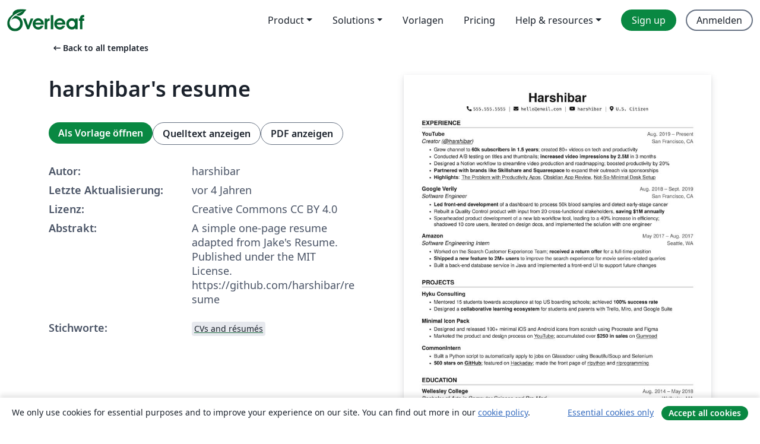

--- FILE ---
content_type: text/html; charset=utf-8
request_url: https://de.overleaf.com/latex/templates/harshibars-resume/sbcyynmtpnyd
body_size: 14896
content:
<!DOCTYPE html><html lang="de"><head><title translate="no">harshibar's resume - Overleaf, Online-LaTeX-Editor</title><meta name="twitter:title" content="harshibar's resume"><meta name="og:title" content="harshibar's resume"><meta name="description" content="A simple one-page resume adapted from Jake's Resume. 
Published under the MIT License. 
https://github.com/harshibar/resume"><meta itemprop="description" content="A simple one-page resume adapted from Jake's Resume. 
Published under the MIT License. 
https://github.com/harshibar/resume"><meta itemprop="image" content="https://writelatex.s3.amazonaws.com/published_ver/21314.jpeg?X-Amz-Expires=14400&amp;X-Amz-Date=20260116T023507Z&amp;X-Amz-Algorithm=AWS4-HMAC-SHA256&amp;X-Amz-Credential=AKIAWJBOALPNFPV7PVH5/20260116/us-east-1/s3/aws4_request&amp;X-Amz-SignedHeaders=host&amp;X-Amz-Signature=a8b1caa753ca3ccb30825cfd36322a2ad40f141388d36f3a2bd8769587186cf0"><meta name="image" content="https://writelatex.s3.amazonaws.com/published_ver/21314.jpeg?X-Amz-Expires=14400&amp;X-Amz-Date=20260116T023507Z&amp;X-Amz-Algorithm=AWS4-HMAC-SHA256&amp;X-Amz-Credential=AKIAWJBOALPNFPV7PVH5/20260116/us-east-1/s3/aws4_request&amp;X-Amz-SignedHeaders=host&amp;X-Amz-Signature=a8b1caa753ca3ccb30825cfd36322a2ad40f141388d36f3a2bd8769587186cf0"><meta itemprop="name" content="Overleaf, the Online LaTeX Editor"><meta name="twitter:card" content="summary"><meta name="twitter:site" content="@overleaf"><meta name="twitter:description" content="Ein einfach bedienbarer Online-LaTeX-Editor. Keine Installation notwendig, Zusammenarbeit in Echtzeit, Versionskontrolle, Hunderte von LaTeX-Vorlagen und mehr"><meta name="twitter:image" content="https://cdn.overleaf.com/img/ol-brand/overleaf_og_logo.png"><meta property="fb:app_id" content="400474170024644"><meta property="og:description" content="Ein einfach bedienbarer Online-LaTeX-Editor. Keine Installation notwendig, Zusammenarbeit in Echtzeit, Versionskontrolle, Hunderte von LaTeX-Vorlagen und mehr"><meta property="og:image" content="https://cdn.overleaf.com/img/ol-brand/overleaf_og_logo.png"><meta property="og:type" content="website"><meta name="viewport" content="width=device-width, initial-scale=1.0, user-scalable=yes"><link rel="icon" sizes="32x32" href="https://cdn.overleaf.com/favicon-32x32.png"><link rel="icon" sizes="16x16" href="https://cdn.overleaf.com/favicon-16x16.png"><link rel="icon" href="https://cdn.overleaf.com/favicon.svg" type="image/svg+xml"><link rel="apple-touch-icon" href="https://cdn.overleaf.com/apple-touch-icon.png"><link rel="mask-icon" href="https://cdn.overleaf.com/mask-favicon.svg" color="#046530"><link rel="canonical" href="https://de.overleaf.com/latex/templates/harshibars-resume/sbcyynmtpnyd"><link rel="manifest" href="https://cdn.overleaf.com/web.sitemanifest"><link rel="stylesheet" href="https://cdn.overleaf.com/stylesheets/main-style-1e1240906c4514317abe.css" id="main-stylesheet"><link rel="alternate" href="https://www.overleaf.com/latex/templates/harshibars-resume/sbcyynmtpnyd" hreflang="en"><link rel="alternate" href="https://cs.overleaf.com/latex/templates/harshibars-resume/sbcyynmtpnyd" hreflang="cs"><link rel="alternate" href="https://es.overleaf.com/latex/templates/harshibars-resume/sbcyynmtpnyd" hreflang="es"><link rel="alternate" href="https://pt.overleaf.com/latex/templates/harshibars-resume/sbcyynmtpnyd" hreflang="pt"><link rel="alternate" href="https://fr.overleaf.com/latex/templates/harshibars-resume/sbcyynmtpnyd" hreflang="fr"><link rel="alternate" href="https://de.overleaf.com/latex/templates/harshibars-resume/sbcyynmtpnyd" hreflang="de"><link rel="alternate" href="https://sv.overleaf.com/latex/templates/harshibars-resume/sbcyynmtpnyd" hreflang="sv"><link rel="alternate" href="https://tr.overleaf.com/latex/templates/harshibars-resume/sbcyynmtpnyd" hreflang="tr"><link rel="alternate" href="https://it.overleaf.com/latex/templates/harshibars-resume/sbcyynmtpnyd" hreflang="it"><link rel="alternate" href="https://cn.overleaf.com/latex/templates/harshibars-resume/sbcyynmtpnyd" hreflang="zh-CN"><link rel="alternate" href="https://no.overleaf.com/latex/templates/harshibars-resume/sbcyynmtpnyd" hreflang="no"><link rel="alternate" href="https://ru.overleaf.com/latex/templates/harshibars-resume/sbcyynmtpnyd" hreflang="ru"><link rel="alternate" href="https://da.overleaf.com/latex/templates/harshibars-resume/sbcyynmtpnyd" hreflang="da"><link rel="alternate" href="https://ko.overleaf.com/latex/templates/harshibars-resume/sbcyynmtpnyd" hreflang="ko"><link rel="alternate" href="https://ja.overleaf.com/latex/templates/harshibars-resume/sbcyynmtpnyd" hreflang="ja"><link rel="preload" href="https://cdn.overleaf.com/js/de-json-9552a068628767c8bb26.js" as="script" nonce="Ei/9438gqZHgGHR9BPIggw=="><script type="text/javascript" nonce="Ei/9438gqZHgGHR9BPIggw==" id="ga-loader" data-ga-token="UA-112092690-1" data-ga-token-v4="G-RV4YBCCCWJ" data-cookie-domain=".overleaf.com" data-session-analytics-id="30a0572d-cc0a-4bad-be01-95effe504a2c">var gaSettings = document.querySelector('#ga-loader').dataset;
var gaid = gaSettings.gaTokenV4;
var gaToken = gaSettings.gaToken;
var cookieDomain = gaSettings.cookieDomain;
var sessionAnalyticsId = gaSettings.sessionAnalyticsId;
if(gaid) {
    var additionalGaConfig = sessionAnalyticsId ? { 'user_id': sessionAnalyticsId } : {};
    window.dataLayer = window.dataLayer || [];
    function gtag(){
        dataLayer.push(arguments);
    }
    gtag('js', new Date());
    gtag('config', gaid, { 'anonymize_ip': true, ...additionalGaConfig });
}
if (gaToken) {
    window.ga = window.ga || function () {
        (window.ga.q = window.ga.q || []).push(arguments);
    }, window.ga.l = 1 * new Date();
}
var loadGA = window.olLoadGA = function() {
    if (gaid) {
        var s = document.createElement('script');
        s.setAttribute('async', 'async');
        s.setAttribute('src', 'https://www.googletagmanager.com/gtag/js?id=' + gaid);
        document.querySelector('head').append(s);
    } 
    if (gaToken) {
        (function(i,s,o,g,r,a,m){i['GoogleAnalyticsObject']=r;i[r]=i[r]||function(){
        (i[r].q=i[r].q||[]).push(arguments)},i[r].l=1*new Date();a=s.createElement(o),
        m=s.getElementsByTagName(o)[0];a.async=1;a.src=g;m.parentNode.insertBefore(a,m)
        })(window,document,'script','//www.google-analytics.com/analytics.js','ga');
        ga('create', gaToken, cookieDomain.replace(/^\./, ""));
        ga('set', 'anonymizeIp', true);
        if (sessionAnalyticsId) {
            ga('set', 'userId', sessionAnalyticsId);
        }
        ga('send', 'pageview');
    }
};
// Check if consent given (features/cookie-banner)
var oaCookie = document.cookie.split('; ').find(function(cookie) {
    return cookie.startsWith('oa=');
});
if(oaCookie) {
    var oaCookieValue = oaCookie.split('=')[1];
    if(oaCookieValue === '1') {
        loadGA();
    }
}
</script><meta name="ol-csrfToken" content="dw9PvKqK-td1iMtZhveQI-znEtjIMOj_2ILM"><meta name="ol-baseAssetPath" content="https://cdn.overleaf.com/"><meta name="ol-mathJaxPath" content="/js/libs/mathjax-3.2.2/es5/tex-svg-full.js"><meta name="ol-dictionariesRoot" content="/js/dictionaries/0.0.3/"><meta name="ol-usersEmail" content=""><meta name="ol-ab" data-type="json" content="{}"><meta name="ol-user_id"><meta name="ol-i18n" data-type="json" content="{&quot;currentLangCode&quot;:&quot;de&quot;}"><meta name="ol-ExposedSettings" data-type="json" content="{&quot;isOverleaf&quot;:true,&quot;appName&quot;:&quot;Overleaf&quot;,&quot;adminEmail&quot;:&quot;support@overleaf.com&quot;,&quot;dropboxAppName&quot;:&quot;Overleaf&quot;,&quot;ieeeBrandId&quot;:15,&quot;hasAffiliationsFeature&quot;:true,&quot;hasSamlFeature&quot;:true,&quot;samlInitPath&quot;:&quot;/saml/ukamf/init&quot;,&quot;hasLinkUrlFeature&quot;:true,&quot;hasLinkedProjectFileFeature&quot;:true,&quot;hasLinkedProjectOutputFileFeature&quot;:true,&quot;siteUrl&quot;:&quot;https://www.overleaf.com&quot;,&quot;emailConfirmationDisabled&quot;:false,&quot;maxEntitiesPerProject&quot;:2000,&quot;maxUploadSize&quot;:52428800,&quot;projectUploadTimeout&quot;:120000,&quot;recaptchaSiteKey&quot;:&quot;6LebiTwUAAAAAMuPyjA4pDA4jxPxPe2K9_ndL74Q&quot;,&quot;recaptchaDisabled&quot;:{&quot;invite&quot;:true,&quot;login&quot;:false,&quot;passwordReset&quot;:false,&quot;register&quot;:false,&quot;addEmail&quot;:false},&quot;textExtensions&quot;:[&quot;tex&quot;,&quot;latex&quot;,&quot;sty&quot;,&quot;cls&quot;,&quot;bst&quot;,&quot;bib&quot;,&quot;bibtex&quot;,&quot;txt&quot;,&quot;tikz&quot;,&quot;mtx&quot;,&quot;rtex&quot;,&quot;md&quot;,&quot;asy&quot;,&quot;lbx&quot;,&quot;bbx&quot;,&quot;cbx&quot;,&quot;m&quot;,&quot;lco&quot;,&quot;dtx&quot;,&quot;ins&quot;,&quot;ist&quot;,&quot;def&quot;,&quot;clo&quot;,&quot;ldf&quot;,&quot;rmd&quot;,&quot;lua&quot;,&quot;gv&quot;,&quot;mf&quot;,&quot;yml&quot;,&quot;yaml&quot;,&quot;lhs&quot;,&quot;mk&quot;,&quot;xmpdata&quot;,&quot;cfg&quot;,&quot;rnw&quot;,&quot;ltx&quot;,&quot;inc&quot;],&quot;editableFilenames&quot;:[&quot;latexmkrc&quot;,&quot;.latexmkrc&quot;,&quot;makefile&quot;,&quot;gnumakefile&quot;],&quot;validRootDocExtensions&quot;:[&quot;tex&quot;,&quot;Rtex&quot;,&quot;ltx&quot;,&quot;Rnw&quot;],&quot;fileIgnorePattern&quot;:&quot;**/{{__MACOSX,.git,.texpadtmp,.R}{,/**},.!(latexmkrc),*.{dvi,aux,log,toc,out,pdfsync,synctex,synctex(busy),fdb_latexmk,fls,nlo,ind,glo,gls,glg,bbl,blg,doc,docx,gz,swp}}&quot;,&quot;sentryAllowedOriginRegex&quot;:&quot;^(https://[a-z]+\\\\.overleaf.com|https://cdn.overleaf.com|https://compiles.overleafusercontent.com)/&quot;,&quot;sentryDsn&quot;:&quot;https://4f0989f11cb54142a5c3d98b421b930a@app.getsentry.com/34706&quot;,&quot;sentryEnvironment&quot;:&quot;production&quot;,&quot;sentryRelease&quot;:&quot;591c34f8f153ec6e4cecc6336360c527863b7693&quot;,&quot;hotjarId&quot;:&quot;5148484&quot;,&quot;hotjarVersion&quot;:&quot;6&quot;,&quot;enableSubscriptions&quot;:true,&quot;gaToken&quot;:&quot;UA-112092690-1&quot;,&quot;gaTokenV4&quot;:&quot;G-RV4YBCCCWJ&quot;,&quot;propensityId&quot;:&quot;propensity-001384&quot;,&quot;cookieDomain&quot;:&quot;.overleaf.com&quot;,&quot;templateLinks&quot;:[{&quot;name&quot;:&quot;Journal articles&quot;,&quot;url&quot;:&quot;/gallery/tagged/academic-journal&quot;,&quot;trackingKey&quot;:&quot;academic-journal&quot;},{&quot;name&quot;:&quot;Books&quot;,&quot;url&quot;:&quot;/gallery/tagged/book&quot;,&quot;trackingKey&quot;:&quot;book&quot;},{&quot;name&quot;:&quot;Formal letters&quot;,&quot;url&quot;:&quot;/gallery/tagged/formal-letter&quot;,&quot;trackingKey&quot;:&quot;formal-letter&quot;},{&quot;name&quot;:&quot;Assignments&quot;,&quot;url&quot;:&quot;/gallery/tagged/homework&quot;,&quot;trackingKey&quot;:&quot;homework-assignment&quot;},{&quot;name&quot;:&quot;Posters&quot;,&quot;url&quot;:&quot;/gallery/tagged/poster&quot;,&quot;trackingKey&quot;:&quot;poster&quot;},{&quot;name&quot;:&quot;Presentations&quot;,&quot;url&quot;:&quot;/gallery/tagged/presentation&quot;,&quot;trackingKey&quot;:&quot;presentation&quot;},{&quot;name&quot;:&quot;Reports&quot;,&quot;url&quot;:&quot;/gallery/tagged/report&quot;,&quot;trackingKey&quot;:&quot;lab-report&quot;},{&quot;name&quot;:&quot;CVs and résumés&quot;,&quot;url&quot;:&quot;/gallery/tagged/cv&quot;,&quot;trackingKey&quot;:&quot;cv&quot;},{&quot;name&quot;:&quot;Theses&quot;,&quot;url&quot;:&quot;/gallery/tagged/thesis&quot;,&quot;trackingKey&quot;:&quot;thesis&quot;},{&quot;name&quot;:&quot;view_all&quot;,&quot;url&quot;:&quot;/latex/templates&quot;,&quot;trackingKey&quot;:&quot;view-all&quot;}],&quot;labsEnabled&quot;:true,&quot;wikiEnabled&quot;:true,&quot;templatesEnabled&quot;:true,&quot;cioWriteKey&quot;:&quot;2530db5896ec00db632a&quot;,&quot;cioSiteId&quot;:&quot;6420c27bb72163938e7d&quot;,&quot;linkedInInsightsPartnerId&quot;:&quot;7472905&quot;}"><meta name="ol-splitTestVariants" data-type="json" content="{&quot;hotjar-marketing&quot;:&quot;default&quot;}"><meta name="ol-splitTestInfo" data-type="json" content="{&quot;hotjar-marketing&quot;:{&quot;phase&quot;:&quot;release&quot;,&quot;badgeInfo&quot;:{&quot;tooltipText&quot;:&quot;&quot;,&quot;url&quot;:&quot;&quot;}}}"><meta name="ol-algolia" data-type="json" content="{&quot;appId&quot;:&quot;SK53GL4JLY&quot;,&quot;apiKey&quot;:&quot;9ac63d917afab223adbd2cd09ad0eb17&quot;,&quot;indexes&quot;:{&quot;wiki&quot;:&quot;learn-wiki&quot;,&quot;gallery&quot;:&quot;gallery-production&quot;}}"><meta name="ol-isManagedAccount" data-type="boolean"><meta name="ol-shouldLoadHotjar" data-type="boolean"></head><body class="website-redesign" data-theme="default"><a class="skip-to-content" href="#main-content">Zum Inhalt springen</a><nav class="navbar navbar-default navbar-main navbar-expand-lg website-redesign-navbar" aria-label="Primary"><div class="container-fluid navbar-container"><div class="navbar-header"><a class="navbar-brand" href="/" aria-label="Overleaf"><div class="navbar-logo"></div></a></div><button class="navbar-toggler collapsed" id="navbar-toggle-btn" type="button" data-bs-toggle="collapse" data-bs-target="#navbar-main-collapse" aria-controls="navbar-main-collapse" aria-expanded="false" aria-label="Toggle Navigation"><span class="material-symbols" aria-hidden="true" translate="no">menu</span></button><div class="navbar-collapse collapse" id="navbar-main-collapse"><ul class="nav navbar-nav navbar-right ms-auto" role="menubar"><!-- loop over header_extras--><li class="dropdown subdued" role="none"><button class="dropdown-toggle" aria-haspopup="true" aria-expanded="false" data-bs-toggle="dropdown" role="menuitem" event-tracking="menu-expand" event-tracking-mb="true" event-tracking-trigger="click" event-segmentation="{&quot;item&quot;:&quot;product&quot;,&quot;location&quot;:&quot;top-menu&quot;}">Product</button><ul class="dropdown-menu dropdown-menu-end" role="menu"><li role="none"><a class="dropdown-item" role="menuitem" href="/about/features-overview" event-tracking="menu-click" event-tracking-mb="true" event-tracking-trigger="click" event-segmentation='{"item":"premium-features","location":"top-menu"}'>Features</a></li><li role="none"><a class="dropdown-item" role="menuitem" href="/about/ai-features" event-tracking="menu-click" event-tracking-mb="true" event-tracking-trigger="click" event-segmentation='{"item":"ai-features","location":"top-menu"}'>AI</a></li></ul></li><li class="dropdown subdued" role="none"><button class="dropdown-toggle" aria-haspopup="true" aria-expanded="false" data-bs-toggle="dropdown" role="menuitem" event-tracking="menu-expand" event-tracking-mb="true" event-tracking-trigger="click" event-segmentation="{&quot;item&quot;:&quot;solutions&quot;,&quot;location&quot;:&quot;top-menu&quot;}">Solutions</button><ul class="dropdown-menu dropdown-menu-end" role="menu"><li role="none"><a class="dropdown-item" role="menuitem" href="/for/enterprises" event-tracking="menu-click" event-tracking-mb="true" event-tracking-trigger="click" event-segmentation='{"item":"enterprises","location":"top-menu"}'>For business</a></li><li role="none"><a class="dropdown-item" role="menuitem" href="/for/universities" event-tracking="menu-click" event-tracking-mb="true" event-tracking-trigger="click" event-segmentation='{"item":"universities","location":"top-menu"}'>Für Universitäten</a></li><li role="none"><a class="dropdown-item" role="menuitem" href="/for/government" event-tracking="menu-click" event-tracking-mb="true" event-tracking-trigger="click" event-segmentation='{"item":"government","location":"top-menu"}'>For government</a></li><li role="none"><a class="dropdown-item" role="menuitem" href="/for/publishers" event-tracking="menu-click" event-tracking-mb="true" event-tracking-trigger="click" event-segmentation='{"item":"publishers","location":"top-menu"}'>Für Verlage</a></li><li role="none"><a class="dropdown-item" role="menuitem" href="/about/customer-stories" event-tracking="menu-click" event-tracking-mb="true" event-tracking-trigger="click" event-segmentation='{"item":"customer-stories","location":"top-menu"}'>Customer stories</a></li></ul></li><li class="subdued" role="none"><a class="nav-link subdued" role="menuitem" href="/latex/templates" event-tracking="menu-click" event-tracking-mb="true" event-tracking-trigger="click" event-segmentation='{"item":"templates","location":"top-menu"}'>Vorlagen</a></li><li class="subdued" role="none"><a class="nav-link subdued" role="menuitem" href="/user/subscription/plans" event-tracking="menu-click" event-tracking-mb="true" event-tracking-trigger="click" event-segmentation='{"item":"pricing","location":"top-menu"}'>Pricing</a></li><li class="dropdown subdued nav-item-help" role="none"><button class="dropdown-toggle" aria-haspopup="true" aria-expanded="false" data-bs-toggle="dropdown" role="menuitem" event-tracking="menu-expand" event-tracking-mb="true" event-tracking-trigger="click" event-segmentation="{&quot;item&quot;:&quot;help-and-resources&quot;,&quot;location&quot;:&quot;top-menu&quot;}">Help & resources</button><ul class="dropdown-menu dropdown-menu-end" role="menu"><li role="none"><a class="dropdown-item" role="menuitem" href="/learn" event-tracking="menu-click" event-tracking-mb="true" event-tracking-trigger="click" event-segmentation='{"item":"learn","location":"top-menu"}'>Dokumentation</a></li><li role="none"><a class="dropdown-item" role="menuitem" href="/for/community/resources" event-tracking="menu-click" event-tracking-mb="true" event-tracking-trigger="click" event-segmentation='{"item":"help-guides","location":"top-menu"}'>Help guides</a></li><li role="none"><a class="dropdown-item" role="menuitem" href="/about/why-latex" event-tracking="menu-click" event-tracking-mb="true" event-tracking-trigger="click" event-segmentation='{"item":"why-latex","location":"top-menu"}'>Why LaTeX?</a></li><li role="none"><a class="dropdown-item" role="menuitem" href="/blog" event-tracking="menu-click" event-tracking-mb="true" event-tracking-trigger="click" event-segmentation='{"item":"blog","location":"top-menu"}'>Blog</a></li><li role="none"><a class="dropdown-item" role="menuitem" data-ol-open-contact-form-modal="contact-us" data-bs-target="#contactUsModal" href data-bs-toggle="modal" event-tracking="menu-click" event-tracking-mb="true" event-tracking-trigger="click" event-segmentation='{"item":"contact","location":"top-menu"}'><span>Kontaktiere uns</span></a></li></ul></li><!-- logged out--><!-- register link--><li class="primary" role="none"><a class="nav-link" role="menuitem" href="/register" event-tracking="menu-click" event-tracking-action="clicked" event-tracking-trigger="click" event-tracking-mb="true" event-segmentation='{"page":"/latex/templates/harshibars-resume/sbcyynmtpnyd","item":"register","location":"top-menu"}'>Sign up</a></li><!-- login link--><li role="none"><a class="nav-link" role="menuitem" href="/login" event-tracking="menu-click" event-tracking-action="clicked" event-tracking-trigger="click" event-tracking-mb="true" event-segmentation='{"page":"/latex/templates/harshibars-resume/sbcyynmtpnyd","item":"login","location":"top-menu"}'>Anmelden</a></li><!-- projects link and account menu--></ul></div></div></nav><main class="gallery content content-page" id="main-content"><div class="container"><div class="row previous-page-link-container"><div class="col-lg-6"><a class="previous-page-link" href="/latex/templates"><span class="material-symbols material-symbols-rounded" aria-hidden="true" translate="no">arrow_left_alt</span>Back to all templates</a></div></div><div class="row"><div class="col-md-6 template-item-left-section"><div class="row"><div class="col-md-12"><div class="gallery-item-title"><h1 class="h2">harshibar's resume</h1></div></div></div><div class="row cta-links-container"><div class="col-md-12 cta-links"><a class="btn btn-primary cta-link" href="/project/new/template/21314?id=73474382&amp;latexEngine=lualatex&amp;mainFile=main.tex&amp;templateName=harshibar%27s+resume&amp;texImage=texlive-full%3A2025.1" event-tracking-mb="true" event-tracking="gallery-open-template" event-tracking-trigger="click">Als Vorlage öffnen</a><button class="btn btn-secondary cta-link" data-bs-toggle="modal" data-bs-target="#modalViewSource" event-tracking-mb="true" event-tracking="gallery-view-source" event-tracking-trigger="click">Quelltext anzeigen</button><a class="btn btn-secondary cta-link" href="/latex/templates/harshibars-resume/sbcyynmtpnyd.pdf" target="_blank" event-tracking-mb="true" event-tracking="gallery-download-pdf" event-tracking-trigger="click">PDF anzeigen</a></div></div><div class="template-details-container"><div class="template-detail"><div><b>Autor:</b></div><div>harshibar</div></div><div class="template-detail"><div><b>Letzte Aktualisierung:</b></div><div><span data-bs-toggle="tooltip" data-bs-placement="bottom" data-timestamp-for-title="1631566381">vor 4 Jahren</span></div></div><div class="template-detail"><div><b>Lizenz:</b></div><div>Creative Commons CC BY 4.0</div></div><div class="template-detail"><div><b>Abstrakt:</b></div><div class="gallery-abstract" data-ol-mathjax>A simple one-page resume adapted from Jake's Resume. 
Published under the MIT License. 
https://github.com/harshibar/resume</div></div><div class="template-detail tags"><div><b>Stichworte:</b></div><div><div class="badge-link-list"><a class="badge-link badge-link-light" href="/gallery/tagged/cv"><span class="badge text-dark bg-light"><span class="badge-content" data-badge-tooltip data-bs-placement="bottom" data-bs-title="CVs and résumés">CVs and résumés</span></span></a></div></div></div></div></div><div class="col-md-6 template-item-right-section"><div class="entry"><div class="row"><div class="col-md-12"><div class="gallery-large-pdf-preview"><img src="https://writelatex.s3.amazonaws.com/published_ver/21314.jpeg?X-Amz-Expires=14400&amp;X-Amz-Date=20260116T023507Z&amp;X-Amz-Algorithm=AWS4-HMAC-SHA256&amp;X-Amz-Credential=AKIAWJBOALPNFPV7PVH5/20260116/us-east-1/s3/aws4_request&amp;X-Amz-SignedHeaders=host&amp;X-Amz-Signature=a8b1caa753ca3ccb30825cfd36322a2ad40f141388d36f3a2bd8769587186cf0" alt="harshibar's resume"></div></div></div></div></div></div><div class="row section-row"><div class="col-md-12"><div class="begin-now-card"><div class="card card-pattern"><div class="card-body"><p class="dm-mono"><span class="font-size-display-xs"><span class="text-purple-bright">\begin</span><wbr><span class="text-green-bright">{</span><span>now</span><span class="text-green-bright">}</span></span></p><p>Discover why over 20 million people worldwide trust Overleaf with their work.</p><p class="card-links"><a class="btn btn-primary card-link" href="/register">Sign up for free</a><a class="btn card-link btn-secondary" href="/user/subscription/plans">Explore all plans</a></p></div></div></div></div></div></div></main><div class="modal fade" id="modalViewSource" tabindex="-1" role="dialog" aria-labelledby="modalViewSourceTitle" aria-hidden="true"><div class="modal-dialog" role="document"><div class="modal-content"><div class="modal-header"><h3 class="modal-title" id="modalViewSourceTitle">Quelldateien</h3><button class="btn-close" type="button" data-bs-dismiss="modal" aria-label="Close"></button></div><div class="modal-body"><pre><code>%-------------------------
% Resume in Latex
% Author : Harshibar
% Based off of: https://github.com/jakeryang/resume
% License : MIT
%------------------------

\documentclass[letterpaper,11pt]{article}

\usepackage{latexsym}
\usepackage[empty]{fullpage}
\usepackage{titlesec}
\usepackage{marvosym}
\usepackage[usenames,dvipsnames]{color}
\usepackage{verbatim}
\usepackage{enumitem}
\usepackage[hidelinks]{hyperref}
\usepackage{fancyhdr}
\usepackage[english]{babel}
\usepackage{tabularx}
% only for pdflatex
% \input{glyphtounicode}

% fontawesome
\usepackage{fontawesome5}

% fixed width
\usepackage[scale=0.90,lf]{FiraMono}

% light-grey
\definecolor{light-grey}{gray}{0.83}
\definecolor{dark-grey}{gray}{0.3}
\definecolor{text-grey}{gray}{.08}

\DeclareRobustCommand{\ebseries}{\fontseries{eb}\selectfont}
\DeclareTextFontCommand{\texteb}{\ebseries}

% custom underilne
\usepackage{contour}
\usepackage[normalem]{ulem}
\renewcommand{\ULdepth}{1.8pt}
\contourlength{0.8pt}
\newcommand{\myuline}[1]{%
  \uline{\phantom{#1}}%
  \llap{\contour{white}{#1}}%
}


% custom font: helvetica-style
\usepackage{tgheros}
\renewcommand*\familydefault{\sfdefault} 
%% Only if the base font of the document is to be sans serif
\usepackage[T1]{fontenc}


\pagestyle{fancy}
\fancyhf{} % clear all header and footer fields
\fancyfoot{}
\renewcommand{\headrulewidth}{0pt}
\renewcommand{\footrulewidth}{0pt}

% Adjust margins
\addtolength{\oddsidemargin}{-0.5in}
\addtolength{\evensidemargin}{0in}
\addtolength{\textwidth}{1in}
\addtolength{\topmargin}{-.5in}
\addtolength{\textheight}{1.0in}

\urlstyle{same}

\raggedbottom
\raggedright
\setlength{\tabcolsep}{0in}

% Sections formatting - serif
% \titleformat{\section}{
%   \vspace{2pt} \scshape \raggedright\large % header section
% }{}{0em}{}[\color{black} \titlerule \vspace{-5pt}]

% TODO EBSERIES
% sans serif sections
\titleformat {\section}{
    \bfseries \vspace{2pt} \raggedright \large % header section
}{}{0em}{}[\color{light-grey} {\titlerule[2pt]} \vspace{-4pt}]

% only for pdflatex
% Ensure that generate pdf is machine readable/ATS parsable
% \pdfgentounicode=1

%-------------------------
% Custom commands
\newcommand{\resumeItem}[1]{
  \item\small{
    {#1 \vspace{-1pt}}
  }
}

\newcommand{\resumeSubheading}[4]{
  \vspace{-1pt}\item
    \begin{tabular*}{\textwidth}[t]{l@{\extracolsep{\fill}}r}
      \textbf{#1} &amp; {\color{dark-grey}\small #2}\vspace{1pt}\\ % top row of resume entry
      \textit{#3} &amp; {\color{dark-grey} \small #4}\\ % second row of resume entry
    \end{tabular*}\vspace{-4pt}
}

\newcommand{\resumeSubSubheading}[2]{
    \item
    \begin{tabular*}{\textwidth}{l@{\extracolsep{\fill}}r}
      \textit{\small#1} &amp; \textit{\small #2} \\
    \end{tabular*}\vspace{-7pt}
}

\newcommand{\resumeProjectHeading}[2]{
    \item
    \begin{tabular*}{\textwidth}{l@{\extracolsep{\fill}}r}
      #1 &amp; {\color{dark-grey}} \\
    \end{tabular*}\vspace{-4pt}
}

\newcommand{\resumeSubItem}[1]{\resumeItem{#1}\vspace{-4pt}}

\renewcommand\labelitemii{$\vcenter{\hbox{\tiny$\bullet$}}$}

% CHANGED default leftmargin  0.15 in
\newcommand{\resumeSubHeadingListStart}{\begin{itemize}[leftmargin=0in, label={}]}
\newcommand{\resumeSubHeadingListEnd}{\end{itemize}}
\newcommand{\resumeItemListStart}{\begin{itemize}}
\newcommand{\resumeItemListEnd}{\end{itemize}\vspace{0pt}}

\color{text-grey}

%-------------------------------------------
%%%%%%  RESUME STARTS HERE  %%%%%%%%%%%%%%%%%%%%%%%%%%%%


\begin{document}

%----------HEADING----------
\begin{center}
    \textbf{\Huge Harshibar} \\ \vspace{5pt}
    \small \faPhone* \texttt{555.555.5555} \hspace{1pt} $|$
    \hspace{1pt} \faEnvelope \hspace{2pt} \texttt{hello@email.com} \hspace{1pt} $|$ 
    \hspace{1pt} \faYoutube \hspace{2pt} \texttt{harshibar} \hspace{1pt} $|$
    \hspace{1pt} \faMapMarker* \hspace{2pt}\texttt{U.S. Citizen}
    \\ \vspace{-3pt}
\end{center}

%-----------EXPERIENCE-----------
\section{EXPERIENCE}
  \resumeSubHeadingListStart

    \resumeSubheading
      {YouTube}{Aug. 2019 -- Present}
      {Creator (\href{https://www.youtube.com/c/harshibar}{\myuline {@harshibar}})}{San Francisco, CA}
      \resumeItemListStart
        \resumeItem{Grew channel to \textbf{60k subscribers in 1.5 years}; created 80+ videos on tech and productivity}
        \resumeItem{Conducted A/B testing on titles and thumbnails; \textbf{increased video impressions by 2.5M} in 3 months}
         \resumeItem{Designed a Notion workflow to streamline video production and roadmapping; boosted productivity by 20\%}
        \resumeItem{\textbf{Partnered with brands like Skillshare and Squarespace} to expand their outreach via sponsorships}
        \resumeItem{\textbf{Highlights}:
            \href{https://www.youtube.com/watch?v=HhWUjp5pD0g}{\myuline {The Problem with Productivity Apps}}, \href{https://www.youtube.com/watch?v=ms4cWMsOITs}{\myuline {Obsidian App Review}},
            \href{https://www.youtube.com/watch?v=PkDbkyIR44w}{\myuline {Not-So-Minimal Desk Setup}}}
      \resumeItemListEnd

    \resumeSubheading
      {Google Verily}{Aug. 2018 -- Sept. 2019}
      {Software Engineer}{San Francisco, CA}
      \resumeItemListStart
        \resumeItem{\textbf{Led front-end development} of a dashboard to process 50k blood samples and detect early-stage cancer}
        \resumeItem{Rebuilt a Quality Control product with input from 20 cross-functional stakeholders, \textbf{saving \$1M annually}}
        \resumeItem{Spearheaded product development of a new lab workflow tool, leading to a 40\% increase in efficiency; \\ shadowed 10 core users, iterated on design docs, and implemented the solution with one engineer}

    \resumeItemListEnd

    \resumeSubheading
      {Amazon}{May 2017 -- Aug. 2017}
      {Software Engineering Intern}{Seattle, WA}
      \resumeItemListStart
        \resumeItem{Worked on the Search Customer Experience Team; \textbf{received a return offer} for a full-time position}
        \resumeItem{\textbf{Shipped a new feature to 2M+ users} to improve the search experience for movie series-related queries}
        \resumeItem{Built a back-end database service in Java and implemented a front-end UI to support future changes}
      \resumeItemListEnd

  \resumeSubHeadingListEnd


%-----------PROJECTS-----------

\section{PROJECTS}
    \resumeSubHeadingListStart
      \resumeProjectHeading
          {\textbf{Hyku Consulting}} {Sept. 2019 -- Mar. 2021}
          \resumeItemListStart
            \resumeItem{Mentored 15 students towards acceptance at top US boarding schools; achieved \textbf{100\% success rate}}
            \resumeItem{Designed a \textbf{collaborative learning ecosystem} for students and parents with Trello, Miro, and Google Suite}
          \resumeItemListEnd
          
        \resumeProjectHeading
          {\textbf{Minimal Icon Pack}}{Sept. 2020 -- Nov. 2020}
          \resumeItemListStart
            \resumeItem{Designed and released 100+ minimal iOS and Android icons from scratch using Procreate and Figma}
            \resumeItem{Marketed the product and design process on {\href{https://www.youtube.com/watch?v=Ju32r7QJCzk}{\myuline {YouTube}}}; accumulated over \textbf{\$250 in sales} on {\href{https://gumroad.com/l/icons-by-harshibar}{\myuline {Gumroad}}}}
          \resumeItemListEnd
          
      \resumeProjectHeading
         {\textbf{CommonIntern}}{Sept. 2019 -- May 2020}
          \resumeItemListStart
            \resumeItem{Built a Python script to automatically apply to jobs on Glassdoor using BeautifulSoup and Selenium}
            \resumeItem{\textbf{500 stars on \href{https://github.com/harshibar/common-intern}{\myuline {GitHub}}}; featured on {\href{https://hackaday.com/2020/05/30/job-application-script-automates-the-boring-stuff-with-python}{\myuline {Hackaday}}}; made the front page of {\href {https://www.reddit.com/r/Python/comments/gpaegj/i_was_tired_of_opening_100s_of_tabs_for/?utm_source=share}{\myuline {r/python}}} and {\href {https://www.reddit.com/r/programming/comments/dcmbzx/i_was_tired_of_opening_100s_of_tabs_for/}{\myuline {r/programming}}}}
          \resumeItemListEnd
          
    \resumeSubHeadingListEnd



%-----------EDUCATION-----------
\section {EDUCATION}
  \resumeSubHeadingListStart
    \resumeSubheading
      {Wellesley College}{Aug. 2014 -- May 2018}
      {Bachelor of Arts in Computer Science and Pre-Med}{Wellesley, MA}
      	\resumeItemListStart
    	\resumeItem {\textbf{Coursework}: Data Structures, Algorithms, Databases, Computer Systems, Machine Learning}
        \resumeItem 
            {\textbf{Research}: MIT Graybiel Lab (published author), MIT Media Lab (analyzed urban microbe spread)}
        \resumeItemListEnd
  \resumeSubHeadingListEnd


%
%-----------PROGRAMMING SKILLS-----------
\section{SKILLS}
 \begin{itemize}[leftmargin=0in, label={}]
    \small{\item{
     \textbf{Languages} {: Python, JavaScript (React.js), HTML/CSS, SQL (PostgreSQL, MySQL)}\vspace{2pt} \\
     \textbf{Tools}     {: Figma, Notion, Jira, Trello, Miro, Google Analytics, GitHub, DaVinci Resolve, OBS}
    }}
 \end{itemize}


%-------------------------------------------
\end{document}
</code></pre></div><div class="modal-footer"><button class="btn btn-secondary" type="button" data-bs-dismiss="modal">Schließen</button></div></div></div></div><footer class="fat-footer hidden-print website-redesign-fat-footer"><div class="fat-footer-container"><div class="fat-footer-sections"><div class="footer-section" id="footer-brand"><a class="footer-brand" href="/" aria-label="Overleaf"></a></div><div class="footer-section"><h2 class="footer-section-heading">Über uns</h2><ul class="list-unstyled"><li><a href="/about">Über uns</a></li><li><a href="https://digitalscience.pinpointhq.com/">Karriere</a></li><li><a href="/blog">Blog</a></li></ul></div><div class="footer-section"><h2 class="footer-section-heading">Solutions</h2><ul class="list-unstyled"><li><a href="/for/enterprises">For business</a></li><li><a href="/for/universities">Für Universitäten</a></li><li><a href="/for/government">For government</a></li><li><a href="/for/publishers">Für Verlage</a></li><li><a href="/about/customer-stories">Customer stories</a></li></ul></div><div class="footer-section"><h2 class="footer-section-heading">Lernen</h2><ul class="list-unstyled"><li><a href="/learn/latex/Learn_LaTeX_in_30_minutes">LaTeX in 30 Minuten</a></li><li><a href="/latex/templates">Vorlagen</a></li><li><a href="/events/webinars">Webinare</a></li><li><a href="/learn/latex/Tutorials">Tutorials</a></li><li><a href="/learn/latex/Inserting_Images">So fügst du Bilder ein</a></li><li><a href="/learn/latex/Tables">So erstellst du Tabellen</a></li></ul></div><div class="footer-section"><h2 class="footer-section-heading">Pricing</h2><ul class="list-unstyled"><li><a href="/user/subscription/plans?itm_referrer=footer-for-indv">For individuals</a></li><li><a href="/user/subscription/plans?plan=group&amp;itm_referrer=footer-for-groups">For groups and organizations</a></li><li><a href="/user/subscription/plans?itm_referrer=footer-for-students#student-annual">Für Studierende</a></li></ul></div><div class="footer-section"><h2 class="footer-section-heading">Mach mit</h2><ul class="list-unstyled"><li><a href="https://forms.gle/67PSpN1bLnjGCmPQ9">Teile uns deine Meinung mit</a></li></ul></div><div class="footer-section"><h2 class="footer-section-heading">Hilfe</h2><ul class="list-unstyled"><li><a href="/learn">Dokumentation </a></li><li><a href="/contact">Kontaktiere uns </a></li><li><a href="https://status.overleaf.com/">Website-Status</a></li></ul></div></div><div class="fat-footer-base"><div class="fat-footer-base-section fat-footer-base-meta"><div class="fat-footer-base-item"><div class="fat-footer-base-copyright">© 2026 Overleaf</div><a href="/legal">Datenschutz und Nutzungsbedingungen</a><a href="https://www.digital-science.com/security-certifications/">Compliance</a></div><ul class="fat-footer-base-item list-unstyled fat-footer-base-language"><li class="dropdown dropup subdued language-picker" dropdown><button class="btn btn-link btn-inline-link" id="language-picker-toggle" dropdown-toggle data-ol-lang-selector-tooltip data-bs-toggle="dropdown" aria-haspopup="true" aria-expanded="false" aria-label="Select Sprache" tooltip="Sprache" title="Sprache"><span class="material-symbols" aria-hidden="true" translate="no">translate</span>&nbsp;<span class="language-picker-text">Deutsch</span></button><ul class="dropdown-menu dropdown-menu-sm-width" role="menu" aria-labelledby="language-picker-toggle"><li class="dropdown-header">Sprache</li><li class="lng-option"><a class="menu-indent dropdown-item" href="https://www.overleaf.com/latex/templates/harshibars-resume/sbcyynmtpnyd" role="menuitem" aria-selected="false">English</a></li><li class="lng-option"><a class="menu-indent dropdown-item" href="https://cs.overleaf.com/latex/templates/harshibars-resume/sbcyynmtpnyd" role="menuitem" aria-selected="false">Čeština</a></li><li class="lng-option"><a class="menu-indent dropdown-item" href="https://es.overleaf.com/latex/templates/harshibars-resume/sbcyynmtpnyd" role="menuitem" aria-selected="false">Español</a></li><li class="lng-option"><a class="menu-indent dropdown-item" href="https://pt.overleaf.com/latex/templates/harshibars-resume/sbcyynmtpnyd" role="menuitem" aria-selected="false">Português</a></li><li class="lng-option"><a class="menu-indent dropdown-item" href="https://fr.overleaf.com/latex/templates/harshibars-resume/sbcyynmtpnyd" role="menuitem" aria-selected="false">Français</a></li><li class="lng-option"><a class="menu-indent dropdown-item active" href="https://de.overleaf.com/latex/templates/harshibars-resume/sbcyynmtpnyd" role="menuitem" aria-selected="true">Deutsch<span class="material-symbols dropdown-item-trailing-icon" aria-hidden="true" translate="no">check</span></a></li><li class="lng-option"><a class="menu-indent dropdown-item" href="https://sv.overleaf.com/latex/templates/harshibars-resume/sbcyynmtpnyd" role="menuitem" aria-selected="false">Svenska</a></li><li class="lng-option"><a class="menu-indent dropdown-item" href="https://tr.overleaf.com/latex/templates/harshibars-resume/sbcyynmtpnyd" role="menuitem" aria-selected="false">Türkçe</a></li><li class="lng-option"><a class="menu-indent dropdown-item" href="https://it.overleaf.com/latex/templates/harshibars-resume/sbcyynmtpnyd" role="menuitem" aria-selected="false">Italiano</a></li><li class="lng-option"><a class="menu-indent dropdown-item" href="https://cn.overleaf.com/latex/templates/harshibars-resume/sbcyynmtpnyd" role="menuitem" aria-selected="false">简体中文</a></li><li class="lng-option"><a class="menu-indent dropdown-item" href="https://no.overleaf.com/latex/templates/harshibars-resume/sbcyynmtpnyd" role="menuitem" aria-selected="false">Norsk</a></li><li class="lng-option"><a class="menu-indent dropdown-item" href="https://ru.overleaf.com/latex/templates/harshibars-resume/sbcyynmtpnyd" role="menuitem" aria-selected="false">Русский</a></li><li class="lng-option"><a class="menu-indent dropdown-item" href="https://da.overleaf.com/latex/templates/harshibars-resume/sbcyynmtpnyd" role="menuitem" aria-selected="false">Dansk</a></li><li class="lng-option"><a class="menu-indent dropdown-item" href="https://ko.overleaf.com/latex/templates/harshibars-resume/sbcyynmtpnyd" role="menuitem" aria-selected="false">한국어</a></li><li class="lng-option"><a class="menu-indent dropdown-item" href="https://ja.overleaf.com/latex/templates/harshibars-resume/sbcyynmtpnyd" role="menuitem" aria-selected="false">日本語</a></li></ul></li></ul></div><div class="fat-footer-base-section fat-footer-base-social"><div class="fat-footer-base-item"><a class="fat-footer-social x-logo" href="https://x.com/overleaf"><svg xmlns="http://www.w3.org/2000/svg" viewBox="0 0 1200 1227" height="25"><path d="M714.163 519.284L1160.89 0H1055.03L667.137 450.887L357.328 0H0L468.492 681.821L0 1226.37H105.866L515.491 750.218L842.672 1226.37H1200L714.137 519.284H714.163ZM569.165 687.828L521.697 619.934L144.011 79.6944H306.615L611.412 515.685L658.88 583.579L1055.08 1150.3H892.476L569.165 687.854V687.828Z"></path></svg><span class="visually-hidden">Overleaf bei X</span></a><a class="fat-footer-social facebook-logo" href="https://www.facebook.com/overleaf.editor"><svg xmlns="http://www.w3.org/2000/svg" viewBox="0 0 666.66668 666.66717" height="25"><defs><clipPath id="a" clipPathUnits="userSpaceOnUse"><path d="M0 700h700V0H0Z"></path></clipPath></defs><g clip-path="url(#a)" transform="matrix(1.33333 0 0 -1.33333 -133.333 800)"><path class="background" d="M0 0c0 138.071-111.929 250-250 250S-500 138.071-500 0c0-117.245 80.715-215.622 189.606-242.638v166.242h-51.552V0h51.552v32.919c0 85.092 38.508 124.532 122.048 124.532 15.838 0 43.167-3.105 54.347-6.211V81.986c-5.901.621-16.149.932-28.882.932-40.993 0-56.832-15.528-56.832-55.9V0h81.659l-14.028-76.396h-67.631v-171.773C-95.927-233.218 0-127.818 0 0" fill="#0866ff" transform="translate(600 350)"></path><path class="text" d="m0 0 14.029 76.396H-67.63v27.019c0 40.372 15.838 55.899 56.831 55.899 12.733 0 22.981-.31 28.882-.931v69.253c-11.18 3.106-38.509 6.212-54.347 6.212-83.539 0-122.048-39.441-122.048-124.533V76.396h-51.552V0h51.552v-166.242a250.559 250.559 0 0 1 60.394-7.362c10.254 0 20.358.632 30.288 1.831V0Z" fill="#fff" transform="translate(447.918 273.604)"></path></g></svg><span class="visually-hidden">Overleaf bei Facebook</span></a><a class="fat-footer-social linkedin-logo" href="https://www.linkedin.com/company/writelatex-limited"><svg xmlns="http://www.w3.org/2000/svg" viewBox="0 0 72 72" height="25"><g fill="none" fill-rule="evenodd"><path class="background" fill="#0B66C3" d="M8 72h56a8 8 0 0 0 8-8V8a8 8 0 0 0-8-8H8a8 8 0 0 0-8 8v56a8 8 0 0 0 8 8"></path><path class="text" fill="#FFF" d="M62 62H51.316V43.802c0-4.99-1.896-7.777-5.845-7.777-4.296 0-6.54 2.901-6.54 7.777V62H28.632V27.333H38.93v4.67s3.096-5.729 10.453-5.729c7.353 0 12.617 4.49 12.617 13.777zM16.35 22.794c-3.508 0-6.35-2.864-6.35-6.397C10 12.864 12.842 10 16.35 10c3.507 0 6.347 2.864 6.347 6.397 0 3.533-2.84 6.397-6.348 6.397ZM11.032 62h10.736V27.333H11.033V62"></path></g></svg><span class="visually-hidden">Overleaf bei LinkedIn</span></a></div></div></div></div></footer><section class="cookie-banner hidden-print hidden" aria-label="Cookie banner"><div class="cookie-banner-content">We only use cookies for essential purposes and to improve your experience on our site. You can find out more in our <a href="/legal#Cookies">cookie policy</a>.</div><div class="cookie-banner-actions"><button class="btn btn-link btn-sm" type="button" data-ol-cookie-banner-set-consent="essential">Essential cookies only</button><button class="btn btn-primary btn-sm" type="button" data-ol-cookie-banner-set-consent="all">Accept all cookies</button></div></section><div class="modal fade" id="contactUsModal" tabindex="-1" aria-labelledby="contactUsModalLabel" data-ol-contact-form-modal="contact-us"><div class="modal-dialog"><form name="contactForm" data-ol-async-form data-ol-contact-form data-ol-contact-form-with-search="true" role="form" aria-label="Kontaktiere uns" action="/support"><input name="inbox" type="hidden" value="support"><div class="modal-content"><div class="modal-header"><h4 class="modal-title" id="contactUsModalLabel">Kontaktiere uns</h4><button class="btn-close" type="button" data-bs-dismiss="modal" aria-label="Schließen"><span aria-hidden="true"></span></button></div><div class="modal-body"><div data-ol-not-sent><div class="modal-form-messages"><div class="form-messages-bottom-margin" data-ol-form-messages-new-style="" role="alert"></div><div class="notification notification-type-error" hidden data-ol-custom-form-message="error_performing_request" role="alert" aria-live="polite"><div class="notification-icon"><span class="material-symbols" aria-hidden="true" translate="no">error</span></div><div class="notification-content text-left">Es ist ein Fehler aufgetreten. Bitte versuche es erneut..</div></div></div><label class="form-label" for="contact-us-email-220">E-Mail</label><div class="mb-3"><input class="form-control" name="email" id="contact-us-email-220" required type="email" spellcheck="false" maxlength="255" value="" data-ol-contact-form-email-input></div><div class="form-group"><label class="form-label" for="contact-us-subject-220">Betreff</label><div class="mb-3"><input class="form-control" name="subject" id="contact-us-subject-220" required autocomplete="off" maxlength="255"><div data-ol-search-results-wrapper hidden><ul class="dropdown-menu contact-suggestions-dropdown show" data-ol-search-results aria-role="region" aria-label="Hilfeartikel passend zu deinem Thema"><li class="dropdown-header">Hast du dir schon <a href="/learn/kb" target="_blank">Wissensdatenbank</a> angeschaut?</li><li><hr class="dropdown-divider"></li><div data-ol-search-results-container></div></ul></div></div></div><label class="form-label" for="contact-us-sub-subject-220">What do you need help with?</label><div class="mb-3"><select class="form-select" name="subSubject" id="contact-us-sub-subject-220" required autocomplete="off"><option selected disabled>Please select…</option><option>Using LaTeX</option><option>Using the Overleaf Editor</option><option>Using Writefull</option><option>Logging in or managing your account</option><option>Managing your subscription</option><option>Using premium features</option><option>Contacting the Sales team</option><option>Other</option></select></div><label class="form-label" for="contact-us-project-url-220">Betroffene Projekt-URL (Freiwillig)</label><div class="mb-3"><input class="form-control" name="projectUrl" id="contact-us-project-url-220"></div><label class="form-label" for="contact-us-message-220">Let us know how we can help</label><div class="mb-3"><textarea class="form-control contact-us-modal-textarea" name="message" id="contact-us-message-220" required type="text"></textarea></div><div class="mb-3 d-none"><label class="visually-hidden" for="important-message">Important message</label><input class="form-control" name="important_message" id="important-message"></div></div><div class="mt-2" data-ol-sent hidden><h5 class="message-received">Message received</h5><p>Thanks for getting in touch. Our team will get back to you by email as soon as possible.</p><p>Email:&nbsp;<span data-ol-contact-form-thank-you-email></span></p></div></div><div class="modal-footer" data-ol-not-sent><button class="btn btn-primary" type="submit" data-ol-disabled-inflight event-tracking="form-submitted-contact-us" event-tracking-mb="true" event-tracking-trigger="click" event-segmentation="{&quot;location&quot;:&quot;contact-us-form&quot;}"><span data-ol-inflight="idle">Send message</span><span hidden data-ol-inflight="pending">Wird gesendet&hellip;</span></button></div></div></form></div></div></body><script type="text/javascript" nonce="Ei/9438gqZHgGHR9BPIggw==" src="https://cdn.overleaf.com/js/runtime-378aa17982c62a86d83b.js"></script><script type="text/javascript" nonce="Ei/9438gqZHgGHR9BPIggw==" src="https://cdn.overleaf.com/js/27582-79e5ed8c65f6833386ec.js"></script><script type="text/javascript" nonce="Ei/9438gqZHgGHR9BPIggw==" src="https://cdn.overleaf.com/js/29088-e3f6cf68f932ee256fec.js"></script><script type="text/javascript" nonce="Ei/9438gqZHgGHR9BPIggw==" src="https://cdn.overleaf.com/js/8732-61de629a6fc4a719a5e1.js"></script><script type="text/javascript" nonce="Ei/9438gqZHgGHR9BPIggw==" src="https://cdn.overleaf.com/js/11229-f88489299ead995b1003.js"></script><script type="text/javascript" nonce="Ei/9438gqZHgGHR9BPIggw==" src="https://cdn.overleaf.com/js/bootstrap-6faaf78625873fafb726.js"></script><script type="text/javascript" nonce="Ei/9438gqZHgGHR9BPIggw==" src="https://cdn.overleaf.com/js/27582-79e5ed8c65f6833386ec.js"></script><script type="text/javascript" nonce="Ei/9438gqZHgGHR9BPIggw==" src="https://cdn.overleaf.com/js/29088-e3f6cf68f932ee256fec.js"></script><script type="text/javascript" nonce="Ei/9438gqZHgGHR9BPIggw==" src="https://cdn.overleaf.com/js/62382-0a4f25c3829fc56de629.js"></script><script type="text/javascript" nonce="Ei/9438gqZHgGHR9BPIggw==" src="https://cdn.overleaf.com/js/16164-b8450ba94d9bab0bbae1.js"></script><script type="text/javascript" nonce="Ei/9438gqZHgGHR9BPIggw==" src="https://cdn.overleaf.com/js/45250-424aec613d067a9a3e96.js"></script><script type="text/javascript" nonce="Ei/9438gqZHgGHR9BPIggw==" src="https://cdn.overleaf.com/js/24686-731b5e0a16bfe66018de.js"></script><script type="text/javascript" nonce="Ei/9438gqZHgGHR9BPIggw==" src="https://cdn.overleaf.com/js/99612-000be62f228c87d764b4.js"></script><script type="text/javascript" nonce="Ei/9438gqZHgGHR9BPIggw==" src="https://cdn.overleaf.com/js/8732-61de629a6fc4a719a5e1.js"></script><script type="text/javascript" nonce="Ei/9438gqZHgGHR9BPIggw==" src="https://cdn.overleaf.com/js/26348-e10ddc0eb984edb164b0.js"></script><script type="text/javascript" nonce="Ei/9438gqZHgGHR9BPIggw==" src="https://cdn.overleaf.com/js/56215-8bbbe2cf23164e6294c4.js"></script><script type="text/javascript" nonce="Ei/9438gqZHgGHR9BPIggw==" src="https://cdn.overleaf.com/js/22204-a9cc5e83c68d63a4e85e.js"></script><script type="text/javascript" nonce="Ei/9438gqZHgGHR9BPIggw==" src="https://cdn.overleaf.com/js/47304-61d200ba111e63e2d34c.js"></script><script type="text/javascript" nonce="Ei/9438gqZHgGHR9BPIggw==" src="https://cdn.overleaf.com/js/97910-33b5ae496770c42a6456.js"></script><script type="text/javascript" nonce="Ei/9438gqZHgGHR9BPIggw==" src="https://cdn.overleaf.com/js/84586-354bd17e13382aba4161.js"></script><script type="text/javascript" nonce="Ei/9438gqZHgGHR9BPIggw==" src="https://cdn.overleaf.com/js/97519-6759d15ea9ad7f4d6c85.js"></script><script type="text/javascript" nonce="Ei/9438gqZHgGHR9BPIggw==" src="https://cdn.overleaf.com/js/81920-0120c779815f6c20abc9.js"></script><script type="text/javascript" nonce="Ei/9438gqZHgGHR9BPIggw==" src="https://cdn.overleaf.com/js/99420-f66284da885ccc272b79.js"></script><script type="text/javascript" nonce="Ei/9438gqZHgGHR9BPIggw==" src="https://cdn.overleaf.com/js/11229-f88489299ead995b1003.js"></script><script type="text/javascript" nonce="Ei/9438gqZHgGHR9BPIggw==" src="https://cdn.overleaf.com/js/77474-c60464f50f9e7c4965bb.js"></script><script type="text/javascript" nonce="Ei/9438gqZHgGHR9BPIggw==" src="https://cdn.overleaf.com/js/92439-14c18d886f5c8eb09f1b.js"></script><script type="text/javascript" nonce="Ei/9438gqZHgGHR9BPIggw==" src="https://cdn.overleaf.com/js/771-e29b63a856e12bea8891.js"></script><script type="text/javascript" nonce="Ei/9438gqZHgGHR9BPIggw==" src="https://cdn.overleaf.com/js/41735-7fa4bf6a02e25a4513fd.js"></script><script type="text/javascript" nonce="Ei/9438gqZHgGHR9BPIggw==" src="https://cdn.overleaf.com/js/81331-ef104ada1a443273f6c2.js"></script><script type="text/javascript" nonce="Ei/9438gqZHgGHR9BPIggw==" src="https://cdn.overleaf.com/js/modules/v2-templates/pages/gallery-10cda45d6b388ef1e9d8.js"></script><script type="text/javascript" nonce="Ei/9438gqZHgGHR9BPIggw==" src="https://cdn.overleaf.com/js/27582-79e5ed8c65f6833386ec.js"></script><script type="text/javascript" nonce="Ei/9438gqZHgGHR9BPIggw==" src="https://cdn.overleaf.com/js/tracking-68d16a86768b7bfb2b22.js"></script></html>